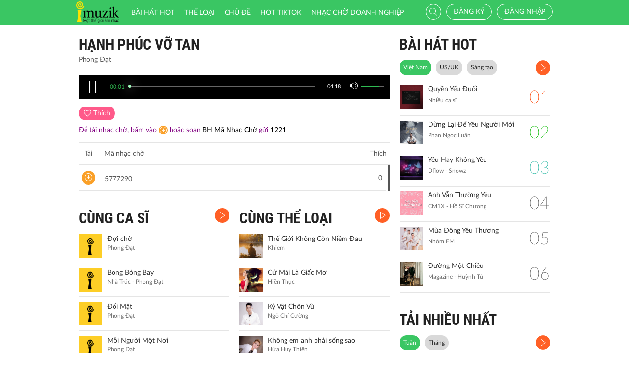

--- FILE ---
content_type: text/html; charset=UTF-8
request_url: https://imuzik.vn/bai-hat/2wq8n7xr-hanh-phuc-vo-tan
body_size: 11443
content:
<!DOCTYPE html>
<html lang="vi">
    <head>
        <meta charset="UTF-8">
        <meta http-equiv="X-UA-Compatible" content="IE=edge">
        <meta content='width=device-width, initial-scale=1.0, maximum-scale=1.0, user-scalable=0' name='viewport' />
        <meta content="462996843754261" property="fb:app_id">
        <meta name = "format-detection" content = "telephone=no">
        <meta name="csrf-param" content="_csrf">
    <meta name="csrf-token" content="WmQ1U1hLM1gtDQcyIClaFD0xZWU6CX80PgsYGi8bXA8/AlkdIBh5GQ==">
        <title>Hạnh Phúc Vỡ Tan</title>
        <meta name="og:image" content="http://imedia.imuzik.com.vn/media2/images/song/83/4d/d8/62baaaad338ae0465">
<meta name="og:description" content="Phong Đạt">
<meta name="og:url" content="http://imuzik.vn/bai-hat/2wq8n7xr-hanh-phuc-vo-tan">
<link href="/css/bootstrap.min.css" rel="stylesheet">
<link href="/css/initialize.css" rel="stylesheet">
<link href="/css/imuzik.css?v=1.6" rel="stylesheet">
<link href="/css/jquery.mmenu.css" rel="stylesheet">
<link href="/css/jquery.jscrollpane.css" rel="stylesheet">
<link href="/css/owl.carousel.min.css" rel="stylesheet">
<link href="/css/font-awesome.css" rel="stylesheet">
<link href="/css/jquery.datetimepicker.css" rel="stylesheet">
<link href="/css/jquery-confirm.min.css" rel="stylesheet">
<link href="/css/coder-update.css?v=1.11" rel="stylesheet">        <!-- Global site tag (gtag.js) - Google Analytics -->
        <script async src="https://www.googletagmanager.com/gtag/js?id=UA-149136265-1"></script>
        <script>
            window.dataLayer = window.dataLayer || [];
            function gtag() {
                dataLayer.push(arguments);
            }
            gtag('js', new Date());

            gtag('config', 'UA-149136265-1');
        </script>
		<!-- Google Tag Manager -->
		<script>(function(w,d,s,l,i){w[l]=w[l]||[];w[l].push({'gtm.start':
		new Date().getTime(),event:'gtm.js'});var f=d.getElementsByTagName(s)[0],
		j=d.createElement(s),dl=l!='dataLayer'?'&l='+l:'';j.async=true;j.src=
		'https://www.googletagmanager.com/gtm.js?id='+i+dl;f.parentNode.insertBefore(j,f);
		})(window,document,'script','dataLayer','GTM-5JW8D9G');</script>
		<!-- End Google Tag Manager -->
    </head>
    <body>
                <div id="fb-root"></div>
        <div class="header navbar-fixed-top-mobile">
    <div class="container">
        <div class="row">

                        <nav class="navbar navbar-default navbar-imuzik">
                <!-- Brand and toggle get grouped for better mobile display -->
                <div class="navbar-header">
                                        <button type="button" class="navbar-toggle collapsed">
                        <span class="sr-only">Toggle navigation</span>
                        <span class="icon-bar"></span>
                        <span class="icon-bar"></span>
                        <span class="icon-bar"></span>
                    </button>
                    <a class="navbar-brand" href="/"><img alt="Brand" src="/images/chplay.png" height="43"></a>

                                        <a class="app-download-link" href="https://goo.gl/69CGKp">
                        <img src="/images/arrow-down.svg" style="height: 11px;margin-bottom: 2px;"> APP
                    </a>
                    <span class="search-mobile btn-search">
                        <i class="fa icon-search2"></i>
                    </span>
                </div>

                <ul class="nav navbar-nav navbar-right">
                                            <li>
                            <p class="txt-hide"><br></p>
                            <a href="javascript:void(0);" class="btn-imuzik link-01" id="main-msisdn-user" onclick="$('#id02').modal('show');">Đăng ký</a>
                            <p class="txt-hide">hoặc</p>
                        </li>
                        <li id="li-user-logout">
                            <a href="javascript:void(0);" class="link-01 user-login">Đăng nhập</a>
                        </li>
                                                            <li >
                        <a href="/menu-ca-nhan" class="text">

                                                    </a>
                    </li>
                    <div style="display: none;">
                        <input type="file" id="user-avatar-upload-mobile" accept="image/*"/>
                    </div>
                </ul>

                <!-- Collect the nav links, forms, and other content for toggling -->
                <div class="collapse navbar-collapse">
                    <div class="scroll-menu">
                        <ul class="nav navbar-nav anchor-change-1">
                                                                                                                <li class=""><a href="/bang-xep-hang"><i class="fa icon-broad"></i> Bài hát HOT</a></li>

                            
                            <li class="sang-tao"><a href="/bang-xep-hang?active=sang-tao"><i class="fa fa-music"></i> Sáng tạo</a></li>

                            <li class=""><a href="/the-loai"><i class="fa icon-music"></i> Thể loại</a></li>
                            <li class=""><a href="/chu-de"><i class="fa fa-sun-o"></i> Chủ đề</a></li>

                                                            <li class=""><a href="/hot-tiktok"><i class="fa icon-broad"></i>HOT TIKTOK</a></li>
                                                                                    <!--                                <li class="--><!--"><a href="/tin-tuc"><i class="fa icon-global"></i> Tin tức</a></li>-->
                                                        <!--                                <li class="--><!--"><a href="/huong-dan-su-dung"><i class="fa icon-faq"></i> Hướng dẫn</a></li>-->
                                                                                    <li class=" fb-box" >
                                <a class=" btn-fb" target="_blank" href="https://www.facebook.com/nhaccho.imuzik/?fref=ts" title="Imuzik Fanpage">
                                    <img width="20" class="" src="/images/fb-icon2x.png"/>Facebook
                                </a>
                            </li>
                            <li class=""><a href="https://doanhnghiep.imuzik.vn/" target="_blank"><i class="fa icon-broad"></i>Nhạc chờ doanh nghiệp</a></li>
                        </ul>
                        

                    </div>
                    <div class="navbar-right-tablet">
                        <div class="wrap-content">
                            <form id="search-nav-form" autocomplete="off" class="navbar-form pull-left" action="/search/index" method="get">
                                <div class="input-group">
                                    <span class="input-group-addon">
                                        <button type="submit" class="btn btn-default"><i class="fa icon-search2"></i></button>
                                    </span>
                                    <input id="keyword" name="k" type="search" class="form-control" value="" maxlength="50" placeholder="Nhập tên bài hát hoặc mã nhạc chờ..">
                                </div>
                            </form>
                            <span class="fa icon-on-off-search" title="Tìm kiếm"></span>
                        </div>
                    </div>

                </div><!-- /.navbar-collapse -->

                <div class="close-menu"></div>

            </nav>
        </div>
    </div>
</div>        <!--Popup confirm policy-->
        <div class="wrap-content">
            <div class="container">  
                <div class="row">    
                                                                                <input type="hidden" id="confirmSMS" value="true"/>
<div class="col-lg-8 col-md-8  col-sm-12">
    <div class="mdl-detail-song">
        <div class="title">
            <span href="javascript:void(0);" class="txt"> Hạnh Phúc Vỡ Tan</span>
        </div>
        <div class="txt-singer">
            Phong Đạt        </div>

        <input type="hidden" id="audio_file_path" value="http://imedia.imuzik.com.vn/media2/songs/song/05/cb/b0/62baaaace1c59.mp3"/>
<div id="player-bar-player" style="display: none"></div>
<div class="player-bar" id="player-controller">  
    <div class="control-left">
        <a href="javascipt:void(0)" class="jp-play" title="play"><i class="fa icon-play2 selected"></i></a>
        <a href="javascipt:void(0)" class="jp-pause" title="pause"><i class="fa icon-pause2"></i></a> 
    </div>
    <div class="control-center">
        <div class="volume">
            <a href="javascipt:void(0)"><i class="fa icon-volume jp-mute" title="Tắt loa"></i></a>
            <a href="javascipt:void(0)"><i class="fa icon-volume-off jp-unmute" title="Mở loa"></i></a>
            <div class="jp-volume-bar">
                <div class="jp-volume-bar-value"></div>
            </div>
        </div>	        
        <div class="text-duration jp-duration"></div>
        <div class="text-elapsed jp-current-time"></div>
        <div class="slider-horizontal">
            <div class="buffer jp-seek-bar">
                <div class="progess jp-play-bar">
                    <div class="knob"></div>
                </div>
            </div>
        </div>
    </div>    
</div>

        <input type="hidden" id="isRegister" value="0"/>
        <input type="hidden" id="brandID" value=""/>

        <div id="info-song-full">
            <input type="hidden" id="song-fulltrack-id" value="2122651"/>
            <input type="hidden" id="song-fulltrack-path" value="http://imedia.imuzik.com.vn/media2/songs/song/05/cb/b0/62baaaace1c59.mp3"/>
            <input type="hidden" id="song-fulltrack-liked" value="0"/>
            <input type="hidden" id="song-fulltrack-name" value="Hạnh Phúc Vỡ Tan"/>
            <input type="hidden" id="tone_code_down" value="5777290"/>
            <input type="hidden" id="tone_name" value="Hanh Phuc Vo Tan"/>
            <input type="hidden" id="tone_code_singer" value="Phong Đạt"/>
            <input type="hidden" id="tone_price" value="5000"/>
            <input type="hidden" id="check_domain" value="DomainNull"/>
            <input type="hidden" id="time_show_popup" value="10"/>
            <div class="info-song">
                <span id="info-song-fulltrack">
                                            <span class="bg-color-03 btn-function user"><i class="fa fa-heart-o"></i> <span class="txt">Thích</span></span>
                                    </span>

                <div class="fb-like" data-href="http://imuzik.vn/bai-hat/2wq8n7xr-hanh-phuc-vo-tan" data-layout="button" data-action="like" data-size="small" data-show-faces="true" data-share="true"></div>
                <div style="padding-top: 10px;font-size: 14px;color: purple;">
                    Để tải nhạc chờ,  bấm vào <a style="padding: 2px 2px 0px 2px;line-height: 14px;margin: 0;vertical-align: middle;display: inline-block;" href="javascript:void(0);" class="bg-color-02 ">
                        <i class="fa icon-download"></i>
                    </a> hoặc <span style="display: inline-block;"> soạn <span style="color: black;">BH Mã Nhạc Chờ</span> gửi <span style="color: black;">1221</span></span>
                    <!--<span style="display: inline-block;">cước phí </span>-->
                </div>
            </div>



                <div class="table-music">
        <div class="row-music row-header">
            <div class="column-1"><span class="txt-2">Tải</span> <span class="txt">Mã nhạc chờ</span></div>
            <div class="column-2"><span class="txt"></span></div>
            <div class="column-3"><span class="txt"></span></div>
            <div class="column-4"><span class="txt">Thích</span></div>
        </div>
        <div class="scroll-pane">
            <div class="content-scroll">
                                    <div class="row-music" id="5777290">
                        <div class="column-1">
                            <a href="javascript:void(0);" class="bg-color-02 btn-function" onclick="downOneRbt('Hanh Phuc Vo Tan', '5777290', 'Phong Dat', '5000');">
                                <i class="fa icon-download"></i>
                            </a>
                            <a href="javascript:void(0);" class="huawei_tone_code" rbt_id="5777290" source_url="http://imedia.imuzik.com.vn/media2/ringbacktones/601/577/0/0000/0007/290.mp3">
                                <span class="txt">5777290</span><span class="fa icon-playing"></span>
                            </a>
                        </div>
                        <div class="column-2"><span class="txt"></span></div>
                        <div class="column-3"><span class="txt"></span></div>
                        <div class="column-4"><span class="txt">0</span></div>
                    </div>
                            </div>
        </div>
    </div>
            <div class="clearfix"></div>
        </div>
    </div>

    <div class="mdl-1 mdl-songs">
        <div class="row">
            <div class="col-lg-6 col-md-6 col-sm-12 col-xs-12">
                <div class="title" style="position: relative;"> 	
    <a href="/bai-hat-cung-ca-si/2wq8n7xr-hanh-phuc-vo-tan/1" class="txt"> CÙNG CA SĨ</a>
    <a href="/bai-hat-cung-ca-si/2wq8n7xr-hanh-phuc-vo-tan/1?listen=true" class="bg-color-01 listen-all listen-all2" style="top: 0px;">
        <i class="fa icon-play2"></i>
    </a>
    <!--<a class="pull-right view-all" href="/bai-hat-cung-ca-si//"><span class="txt-3">XEM THÊM </span> <i class="fa fa-angle-double-right"></i> </a>-->
</div> 
        <div class="media">
        <div class="media-left">
            <a href="/bai-hat/xwnzdl7c-doi-cho">
                <img class="media-object" src="http://imedia.imuzik.com.vn/media2/images/song/24/95/52/62c7f4f4c2c721509" onerror="this.src='/images/4x4.png';" width="48" alt="...">
            </a>
        </div>
        <div class="media-body">
            <a href="/bai-hat/xwnzdl7c-doi-cho" class="song-name ellipsis" title="Đợi chờ">
                Đợi chờ            </a>
            <p class="singer-name ellipsis" title="Phong Đạt">Phong Đạt</p>
        </div>
<!--        <div class="media-right">
            <div class="right-info">
                <span class="viewer"><i class="fa icon-headphone"></i></span>
            </div>
        </div>-->
        <div class="link-more-mobile">
            <i class="fa icon-more"></i>
            <i class="fa fa-close"></i>
        </div>

        <div class="overlay">
            <a href="/bai-hat/xwnzdl7c-doi-cho" class="bg-color-01" title="Play"><i class="fa icon-play2"></i></a>
            <a href="javascript:void(0);" class="bg-color-03 user" id="2122981" song_id="2122981">
                                    <i class="fa fa-heart-o" title="Thích"></i>
                    
            </a>
            <a name="fb_share" title="Chia sẻ" class="bg-color-05" href="https://facebook.com/sharer.php?u=imuzik.vn/bai-hat/xwnzdl7c-doi-cho"><i class="fa icon-share"></i></a>
        </div>              
    </div>
        <div class="media">
        <div class="media-left">
            <a href="/bai-hat/fvmjywdk-bong-bong-bay">
                <img class="media-object" src="http://imedia.imuzik.com.vn/media2/images/song/25/e2/22/62c7f2ea04d360985" onerror="this.src='/images/4x4.png';" width="48" alt="...">
            </a>
        </div>
        <div class="media-body">
            <a href="/bai-hat/fvmjywdk-bong-bong-bay" class="song-name ellipsis" title="Bong Bóng Bay">
                Bong Bóng Bay            </a>
            <p class="singer-name ellipsis" title="Nhã Trúc - Phong Đạt">Nhã Trúc - Phong Đạt</p>
        </div>
<!--        <div class="media-right">
            <div class="right-info">
                <span class="viewer"><i class="fa icon-headphone"></i></span>
            </div>
        </div>-->
        <div class="link-more-mobile">
            <i class="fa icon-more"></i>
            <i class="fa fa-close"></i>
        </div>

        <div class="overlay">
            <a href="/bai-hat/fvmjywdk-bong-bong-bay" class="bg-color-01" title="Play"><i class="fa icon-play2"></i></a>
            <a href="javascript:void(0);" class="bg-color-03 user" id="2122979" song_id="2122979">
                                    <i class="fa fa-heart-o" title="Thích"></i>
                    
            </a>
            <a name="fb_share" title="Chia sẻ" class="bg-color-05" href="https://facebook.com/sharer.php?u=imuzik.vn/bai-hat/fvmjywdk-bong-bong-bay"><i class="fa icon-share"></i></a>
        </div>              
    </div>
        <div class="media">
        <div class="media-left">
            <a href="/bai-hat/tdmvnprz-doi-mat">
                <img class="media-object" src="http://imedia.imuzik.com.vn/media2/images/song/d2/be/ed/62baa8aed8bf49974" onerror="this.src='/images/4x4.png';" width="48" alt="...">
            </a>
        </div>
        <div class="media-body">
            <a href="/bai-hat/tdmvnprz-doi-mat" class="song-name ellipsis" title="Đối Mặt">
                Đối Mặt            </a>
            <p class="singer-name ellipsis" title="Phong Đạt">Phong Đạt</p>
        </div>
<!--        <div class="media-right">
            <div class="right-info">
                <span class="viewer"><i class="fa icon-headphone"></i></span>
            </div>
        </div>-->
        <div class="link-more-mobile">
            <i class="fa icon-more"></i>
            <i class="fa fa-close"></i>
        </div>

        <div class="overlay">
            <a href="/bai-hat/tdmvnprz-doi-mat" class="bg-color-01" title="Play"><i class="fa icon-play2"></i></a>
            <a href="javascript:void(0);" class="bg-color-03 user" id="2122649" song_id="2122649">
                                    <i class="fa fa-heart-o" title="Thích"></i>
                    
            </a>
            <a name="fb_share" title="Chia sẻ" class="bg-color-05" href="https://facebook.com/sharer.php?u=imuzik.vn/bai-hat/tdmvnprz-doi-mat"><i class="fa icon-share"></i></a>
        </div>              
    </div>
        <div class="media">
        <div class="media-left">
            <a href="/bai-hat/h3q6ymft-moi-nguoi-mot-noi">
                <img class="media-object" src="http://imedia.imuzik.com.vn/media2/images/song/90/c6/69/62baa74c215ed9653" onerror="this.src='/images/4x4.png';" width="48" alt="...">
            </a>
        </div>
        <div class="media-body">
            <a href="/bai-hat/h3q6ymft-moi-nguoi-mot-noi" class="song-name ellipsis" title="Mỗi Người Một Nơi">
                Mỗi Người Một Nơi            </a>
            <p class="singer-name ellipsis" title="Phong Đạt">Phong Đạt</p>
        </div>
<!--        <div class="media-right">
            <div class="right-info">
                <span class="viewer"><i class="fa icon-headphone"></i></span>
            </div>
        </div>-->
        <div class="link-more-mobile">
            <i class="fa icon-more"></i>
            <i class="fa fa-close"></i>
        </div>

        <div class="overlay">
            <a href="/bai-hat/h3q6ymft-moi-nguoi-mot-noi" class="bg-color-01" title="Play"><i class="fa icon-play2"></i></a>
            <a href="javascript:void(0);" class="bg-color-03 user" id="2122647" song_id="2122647">
                                    <i class="fa fa-heart-o" title="Thích"></i>
                    
            </a>
            <a name="fb_share" title="Chia sẻ" class="bg-color-05" href="https://facebook.com/sharer.php?u=imuzik.vn/bai-hat/h3q6ymft-moi-nguoi-mot-noi"><i class="fa icon-share"></i></a>
        </div>              
    </div>
        <div class="media">
        <div class="media-left">
            <a href="/bai-hat/dj9nhvdm-tinh-dau-tien">
                <img class="media-object" src="http://imedia.imuzik.com.vn/media2/images/song/d7/ee/ed/6278d6943dc1a6391" onerror="this.src='/images/4x4.png';" width="48" alt="...">
            </a>
        </div>
        <div class="media-body">
            <a href="/bai-hat/dj9nhvdm-tinh-dau-tien" class="song-name ellipsis" title="Tình Đầu Tiên">
                Tình Đầu Tiên            </a>
            <p class="singer-name ellipsis" title="Sơn Ca - Phong Đạt">Sơn Ca - Phong Đạt</p>
        </div>
<!--        <div class="media-right">
            <div class="right-info">
                <span class="viewer"><i class="fa icon-headphone"></i></span>
            </div>
        </div>-->
        <div class="link-more-mobile">
            <i class="fa icon-more"></i>
            <i class="fa fa-close"></i>
        </div>

        <div class="overlay">
            <a href="/bai-hat/dj9nhvdm-tinh-dau-tien" class="bg-color-01" title="Play"><i class="fa icon-play2"></i></a>
            <a href="javascript:void(0);" class="bg-color-03 user" id="2121083" song_id="2121083">
                                    <i class="fa fa-heart-o" title="Thích"></i>
                    
            </a>
            <a name="fb_share" title="Chia sẻ" class="bg-color-05" href="https://facebook.com/sharer.php?u=imuzik.vn/bai-hat/dj9nhvdm-tinh-dau-tien"><i class="fa icon-share"></i></a>
        </div>              
    </div>
            </div>
            <div class="col-lg-6 col-md-6 col-sm-12 col-xs-12">
                <div class="title" style="position: relative;"> 	
    <a href="/bai-hat-cung-the-loai/2122651" class="txt"> CÙNG THỂ LOẠI</a>
    <a href="/bai-hat-cung-the-loai/2122651?listen=true" class="bg-color-01 listen-all listen-all2" style="top: 0px;">
        <i class="fa icon-play2"></i>
    </a>
    <!--<a class="pull-right view-all" href="/bai-hat-cung-the-loai/"><span class="txt-3">XEM THÊM </span> <i class="fa fa-angle-double-right"></i> </a>-->
</div> 
        <div class="media">
        <div class="media-left">
            <a href="/bai-hat/the-gioi-khong-con-niem-dau">
                <img class="media-object" src="http://imedia.imuzik.com.vn/media2/images/song/07/f6/60/6635a536616ce.jpg" onerror="this.src='/images/4x4.png';" width="48" alt="...">
            </a>
        </div>
        <div class="media-body">
            <a href="/bai-hat/the-gioi-khong-con-niem-dau" class="song-name ellipsis" title="Thế Giới Không Còn Niềm Đau">
                Thế Giới Không Còn Niềm Đau            </a>
            <p class="singer-name ellipsis" title="Khiem">Khiem</p>
        </div>
<!--        <div class="media-right">
            <div class="right-info">
                <span class="viewer"><i class="fa icon-headphone"></i></span>
            </div>
        </div>-->
        <div class="link-more-mobile">
            <i class="fa icon-more"></i>
            <i class="fa fa-close"></i>
        </div>

        <div class="overlay">
            <a href="/bai-hat/the-gioi-khong-con-niem-dau" class="bg-color-01" title="Play"><i class="fa icon-play2"></i></a>
            <a href="javascript:void(0);" class="bg-color-03 user" id="2144774" song_id="2144774">
                                    <i class="fa fa-heart-o" title="Thích"></i>
                    
            </a>
            <a name="fb_share" title="Chia sẻ" class="bg-color-05" href="https://facebook.com/sharer.php?u=imuzik.vn/bai-hat/the-gioi-khong-con-niem-dau"><i class="fa icon-share"></i></a>
        </div>              
    </div>
        <div class="media">
        <div class="media-left">
            <a href="/bai-hat/cu-mai-la-giac-mo">
                <img class="media-object" src="http://imedia.imuzik.com.vn/media2/images/song/fe/e0/0f/60ff823793101.jpg" onerror="this.src='/images/4x4.png';" width="48" alt="...">
            </a>
        </div>
        <div class="media-body">
            <a href="/bai-hat/cu-mai-la-giac-mo" class="song-name ellipsis" title="Cứ Mãi Là Giấc Mơ">
                Cứ Mãi Là Giấc Mơ            </a>
            <p class="singer-name ellipsis" title="Hiền Thục">Hiền Thục</p>
        </div>
<!--        <div class="media-right">
            <div class="right-info">
                <span class="viewer"><i class="fa icon-headphone"></i></span>
            </div>
        </div>-->
        <div class="link-more-mobile">
            <i class="fa icon-more"></i>
            <i class="fa fa-close"></i>
        </div>

        <div class="overlay">
            <a href="/bai-hat/cu-mai-la-giac-mo" class="bg-color-01" title="Play"><i class="fa icon-play2"></i></a>
            <a href="javascript:void(0);" class="bg-color-03 user" id="2107413" song_id="2107413">
                                    <i class="fa fa-heart-o" title="Thích"></i>
                    
            </a>
            <a name="fb_share" title="Chia sẻ" class="bg-color-05" href="https://facebook.com/sharer.php?u=imuzik.vn/bai-hat/cu-mai-la-giac-mo"><i class="fa icon-share"></i></a>
        </div>              
    </div>
        <div class="media">
        <div class="media-left">
            <a href="/bai-hat/ky-vat-chon-vui">
                <img class="media-object" src="http://imedia.imuzik.com.vn/media2/images/song/73/8a/a7/5d71d4bfc88e8.jpg" onerror="this.src='/images/4x4.png';" width="48" alt="...">
            </a>
        </div>
        <div class="media-body">
            <a href="/bai-hat/ky-vat-chon-vui" class="song-name ellipsis" title="Kỷ Vật Chôn Vùi">
                Kỷ Vật Chôn Vùi            </a>
            <p class="singer-name ellipsis" title="Ngô Chí Cường">Ngô Chí Cường</p>
        </div>
<!--        <div class="media-right">
            <div class="right-info">
                <span class="viewer"><i class="fa icon-headphone"></i></span>
            </div>
        </div>-->
        <div class="link-more-mobile">
            <i class="fa icon-more"></i>
            <i class="fa fa-close"></i>
        </div>

        <div class="overlay">
            <a href="/bai-hat/ky-vat-chon-vui" class="bg-color-01" title="Play"><i class="fa icon-play2"></i></a>
            <a href="javascript:void(0);" class="bg-color-03 user" id="2080752" song_id="2080752">
                                    <i class="fa fa-heart-o" title="Thích"></i>
                    
            </a>
            <a name="fb_share" title="Chia sẻ" class="bg-color-05" href="https://facebook.com/sharer.php?u=imuzik.vn/bai-hat/ky-vat-chon-vui"><i class="fa icon-share"></i></a>
        </div>              
    </div>
        <div class="media">
        <div class="media-left">
            <a href="/bai-hat/khong-em-anh-phai-song-sao">
                <img class="media-object" src="http://imedia.imuzik.com.vn/media2/images/song/4d/43/34/5e797ef260ff7.jpg" onerror="this.src='/images/4x4.png';" width="48" alt="...">
            </a>
        </div>
        <div class="media-body">
            <a href="/bai-hat/khong-em-anh-phai-song-sao" class="song-name ellipsis" title="Không em anh phải sống sao">
                Không em anh phải sống sao            </a>
            <p class="singer-name ellipsis" title="Hứa Huy Thiên">Hứa Huy Thiên</p>
        </div>
<!--        <div class="media-right">
            <div class="right-info">
                <span class="viewer"><i class="fa icon-headphone"></i></span>
            </div>
        </div>-->
        <div class="link-more-mobile">
            <i class="fa icon-more"></i>
            <i class="fa fa-close"></i>
        </div>

        <div class="overlay">
            <a href="/bai-hat/khong-em-anh-phai-song-sao" class="bg-color-01" title="Play"><i class="fa icon-play2"></i></a>
            <a href="javascript:void(0);" class="bg-color-03 user" id="2091752" song_id="2091752">
                                    <i class="fa fa-heart-o" title="Thích"></i>
                    
            </a>
            <a name="fb_share" title="Chia sẻ" class="bg-color-05" href="https://facebook.com/sharer.php?u=imuzik.vn/bai-hat/khong-em-anh-phai-song-sao"><i class="fa icon-share"></i></a>
        </div>              
    </div>
        <div class="media">
        <div class="media-left">
            <a href="/bai-hat/ngu-di-de-thay-nhau-con-hon-nhien">
                <img class="media-object" src="http://imedia.imuzik.com.vn/media2/images/song/c8/c2/2c/5fdfffbe488ac.jpg" onerror="this.src='/images/4x4.png';" width="48" alt="...">
            </a>
        </div>
        <div class="media-body">
            <a href="/bai-hat/ngu-di-de-thay-nhau-con-hon-nhien" class="song-name ellipsis" title="Ngủ Đi Để Thấy Nhau Còn Hồn Nhiên">
                Ngủ Đi Để Thấy Nhau Còn Hồn Nhiên            </a>
            <p class="singer-name ellipsis" title="Hoàng Dũng">Hoàng Dũng</p>
        </div>
<!--        <div class="media-right">
            <div class="right-info">
                <span class="viewer"><i class="fa icon-headphone"></i></span>
            </div>
        </div>-->
        <div class="link-more-mobile">
            <i class="fa icon-more"></i>
            <i class="fa fa-close"></i>
        </div>

        <div class="overlay">
            <a href="/bai-hat/ngu-di-de-thay-nhau-con-hon-nhien" class="bg-color-01" title="Play"><i class="fa icon-play2"></i></a>
            <a href="javascript:void(0);" class="bg-color-03 user" id="2101447" song_id="2101447">
                                    <i class="fa fa-heart-o" title="Thích"></i>
                    
            </a>
            <a name="fb_share" title="Chia sẻ" class="bg-color-05" href="https://facebook.com/sharer.php?u=imuzik.vn/bai-hat/ngu-di-de-thay-nhau-con-hon-nhien"><i class="fa icon-share"></i></a>
        </div>              
    </div>

            </div>
        </div>
    </div>
        <div class="mdl-1 mdl-songs">
        <div class="title"> 	
            <a href="/bai-hat-co-the-ban-thich" class="txt"> CÓ THỂ BẠN THÍCH</a>
            <a href="/bai-hat-co-the-ban-thich?listen=true" class="bg-color-01 listen-all listen-all2">
                <i class="fa icon-play2"></i>
            </a>
                            <!--<a class="pull-right view-all" href="/bai-hat-co-the-ban-thich"><span class="txt-3">XEM THÊM </span> <i class="fa fa-angle-double-right"></i> </a>-->
                    </div>  
        <div class="row">
            <div class="col-lg-6 col-md-6 col-sm-6 col-xs-12">
                                                
                                                <div class="media">
        <div class="media-left">
            <a href="/bai-hat/bqyjm3vz-bong-dung-muon-khoc">
                <img class="media-object" src="http://imedia.imuzik.com.vn/media2/images/song/45/57/74/5f50be4da71bc.jpg" onerror="this.src='/images/4x4.png';" width="48" alt="...">
            </a>
        </div>
        <div class="media-body">
            <a href="/bai-hat/bqyjm3vz-bong-dung-muon-khoc" class="song-name ellipsis" title="Bỗng Dưng Muốn Khóc">
                Bỗng Dưng Muốn Khóc            </a>
            <p class="singer-name ellipsis" title="Hà Nhi">Hà Nhi</p>
        </div>
<!--        <div class="media-right">
            <div class="right-info">
                <span class="viewer"><i class="fa icon-headphone"></i></span>
            </div>
        </div>-->
        <div class="link-more-mobile">
            <i class="fa icon-more"></i>
            <i class="fa fa-close"></i>
        </div>

        <div class="overlay">
            <a href="/bai-hat/bqyjm3vz-bong-dung-muon-khoc" class="bg-color-01" title="Play"><i class="fa icon-play2"></i></a>
            <a href="javascript:void(0);" class="bg-color-03 user" id="2097453" song_id="2097453">
                                    <i class="fa fa-heart-o" title="Thích"></i>
                    
            </a>
            <a name="fb_share" title="Chia sẻ" class="bg-color-05" href="https://facebook.com/sharer.php?u=imuzik.vn/bai-hat/bqyjm3vz-bong-dung-muon-khoc"><i class="fa icon-share"></i></a>
        </div>              
    </div>
                
                                                    
                                                <div class="media">
        <div class="media-left">
            <a href="/bai-hat/da-cho-em-biet-yeu-lan-nua-U902ID2H-U902ID2H">
                <img class="media-object" src="http://imedia.imuzik.com.vn/media1/images/singer/74/e1/17/ec93a7dddd51370ab3db251ef5aa6666f4b7871e.jpg" onerror="this.src='/images/4x4.png';" width="48" alt="...">
            </a>
        </div>
        <div class="media-body">
            <a href="/bai-hat/da-cho-em-biet-yeu-lan-nua-U902ID2H-U902ID2H" class="song-name ellipsis" title="Đã Cho Em Biết Yêu Lần Nữa">
                Đã Cho Em Biết Yêu Lần Nữa            </a>
            <p class="singer-name ellipsis" title="Thu Thủy">Thu Thủy</p>
        </div>
<!--        <div class="media-right">
            <div class="right-info">
                <span class="viewer"><i class="fa icon-headphone"></i></span>
            </div>
        </div>-->
        <div class="link-more-mobile">
            <i class="fa icon-more"></i>
            <i class="fa fa-close"></i>
        </div>

        <div class="overlay">
            <a href="/bai-hat/da-cho-em-biet-yeu-lan-nua-U902ID2H-U902ID2H" class="bg-color-01" title="Play"><i class="fa icon-play2"></i></a>
            <a href="javascript:void(0);" class="bg-color-03 user" id="148238" song_id="148238">
                                    <i class="fa fa-heart-o" title="Thích"></i>
                    
            </a>
            <a name="fb_share" title="Chia sẻ" class="bg-color-05" href="https://facebook.com/sharer.php?u=imuzik.vn/bai-hat/da-cho-em-biet-yeu-lan-nua-U902ID2H-U902ID2H"><i class="fa icon-share"></i></a>
        </div>              
    </div>
                
                                                    
                                                <div class="media">
        <div class="media-left">
            <a href="/bai-hat/thu-tinh-cuoi-mua-thu-XDYTBGNC-425786">
                <img class="media-object" src="http://imedia.imuzik.com.vn/media1/images/singer/7d/76/67/anh-tho-2214.jpg" onerror="this.src='/images/4x4.png';" width="48" alt="...">
            </a>
        </div>
        <div class="media-body">
            <a href="/bai-hat/thu-tinh-cuoi-mua-thu-XDYTBGNC-425786" class="song-name ellipsis" title="Thư Tình Cuối Mùa Thu">
                Thư Tình Cuối Mùa Thu            </a>
            <p class="singer-name ellipsis" title="Anh Thơ">Anh Thơ</p>
        </div>
<!--        <div class="media-right">
            <div class="right-info">
                <span class="viewer"><i class="fa icon-headphone"></i></span>
            </div>
        </div>-->
        <div class="link-more-mobile">
            <i class="fa icon-more"></i>
            <i class="fa fa-close"></i>
        </div>

        <div class="overlay">
            <a href="/bai-hat/thu-tinh-cuoi-mua-thu-XDYTBGNC-425786" class="bg-color-01" title="Play"><i class="fa icon-play2"></i></a>
            <a href="javascript:void(0);" class="bg-color-03 user" id="425786" song_id="425786">
                                    <i class="fa fa-heart-o" title="Thích"></i>
                    
            </a>
            <a name="fb_share" title="Chia sẻ" class="bg-color-05" href="https://facebook.com/sharer.php?u=imuzik.vn/bai-hat/thu-tinh-cuoi-mua-thu-XDYTBGNC-425786"><i class="fa icon-share"></i></a>
        </div>              
    </div>
                
                                                    
                    </div><div class="col-lg-6 col-md-6 col-sm-6 col-xs-12">                            <div class="media">
        <div class="media-left">
            <a href="/bai-hat/gio-chuyen-mua-thuong-R23C2O9T">
                <img class="media-object" src="http://imedia.imuzik.com.vn/media1/images/singer/bf/09/9b/phuong-dung-2624.jpg" onerror="this.src='/images/4x4.png';" width="48" alt="...">
            </a>
        </div>
        <div class="media-body">
            <a href="/bai-hat/gio-chuyen-mua-thuong-R23C2O9T" class="song-name ellipsis" title="Gió Chuyển Mùa Thương">
                Gió Chuyển Mùa Thương            </a>
            <p class="singer-name ellipsis" title="Phương Dung">Phương Dung</p>
        </div>
<!--        <div class="media-right">
            <div class="right-info">
                <span class="viewer"><i class="fa icon-headphone"></i></span>
            </div>
        </div>-->
        <div class="link-more-mobile">
            <i class="fa icon-more"></i>
            <i class="fa fa-close"></i>
        </div>

        <div class="overlay">
            <a href="/bai-hat/gio-chuyen-mua-thuong-R23C2O9T" class="bg-color-01" title="Play"><i class="fa icon-play2"></i></a>
            <a href="javascript:void(0);" class="bg-color-03 user" id="303378" song_id="303378">
                                    <i class="fa fa-heart-o" title="Thích"></i>
                    
            </a>
            <a name="fb_share" title="Chia sẻ" class="bg-color-05" href="https://facebook.com/sharer.php?u=imuzik.vn/bai-hat/gio-chuyen-mua-thuong-R23C2O9T"><i class="fa icon-share"></i></a>
        </div>              
    </div>
                
                                                    
                                                <div class="media">
        <div class="media-left">
            <a href="/bai-hat/tai-sinh-QSKVMDE7-QSKVMDE7">
                <img class="media-object" src="http://imedia.imuzik.com.vn/media1/images/singer/3e/b6/63/51c25b0ef0bee.jpg" onerror="this.src='/images/4x4.png';" width="48" alt="...">
            </a>
        </div>
        <div class="media-body">
            <a href="/bai-hat/tai-sinh-QSKVMDE7-QSKVMDE7" class="song-name ellipsis" title="Tái Sinh">
                Tái Sinh            </a>
            <p class="singer-name ellipsis" title="Unlimited">Unlimited</p>
        </div>
<!--        <div class="media-right">
            <div class="right-info">
                <span class="viewer"><i class="fa icon-headphone"></i></span>
            </div>
        </div>-->
        <div class="link-more-mobile">
            <i class="fa icon-more"></i>
            <i class="fa fa-close"></i>
        </div>

        <div class="overlay">
            <a href="/bai-hat/tai-sinh-QSKVMDE7-QSKVMDE7" class="bg-color-01" title="Play"><i class="fa icon-play2"></i></a>
            <a href="javascript:void(0);" class="bg-color-03 user" id="489664" song_id="489664">
                                    <i class="fa fa-heart-o" title="Thích"></i>
                    
            </a>
            <a name="fb_share" title="Chia sẻ" class="bg-color-05" href="https://facebook.com/sharer.php?u=imuzik.vn/bai-hat/tai-sinh-QSKVMDE7-QSKVMDE7"><i class="fa icon-share"></i></a>
        </div>              
    </div>
                
                                                    
                                                <div class="media">
        <div class="media-left">
            <a href="/bai-hat/fm6qcqk4-hai-mua-noel">
                <img class="media-object" src="http://imedia.imuzik.com.vn/media2/images/song/09/7c/c0/5e2187729f589.jpg" onerror="this.src='/images/4x4.png';" width="48" alt="...">
            </a>
        </div>
        <div class="media-body">
            <a href="/bai-hat/fm6qcqk4-hai-mua-noel" class="song-name ellipsis" title="Hai Mùa Noel">
                Hai Mùa Noel            </a>
            <p class="singer-name ellipsis" title="Giang Hồng Ngọc">Giang Hồng Ngọc</p>
        </div>
<!--        <div class="media-right">
            <div class="right-info">
                <span class="viewer"><i class="fa icon-headphone"></i></span>
            </div>
        </div>-->
        <div class="link-more-mobile">
            <i class="fa icon-more"></i>
            <i class="fa fa-close"></i>
        </div>

        <div class="overlay">
            <a href="/bai-hat/fm6qcqk4-hai-mua-noel" class="bg-color-01" title="Play"><i class="fa icon-play2"></i></a>
            <a href="javascript:void(0);" class="bg-color-03 user" id="2087866" song_id="2087866">
                                    <i class="fa fa-heart-o" title="Thích"></i>
                    
            </a>
            <a name="fb_share" title="Chia sẻ" class="bg-color-05" href="https://facebook.com/sharer.php?u=imuzik.vn/bai-hat/fm6qcqk4-hai-mua-noel"><i class="fa icon-share"></i></a>
        </div>              
    </div>
                
                                                </div>
        </div>

    </div>
</div>
    <div class="col-lg-4 col-md-4 col-sm-12 hide-tablet">
        <div class="mdl-1 mdl-billboard">
    <div class="title ellipsis">
        <a href="/bang-xep-hang" class="txt"> BÀI HÁT HOT</a>
    </div>
    <!-- Nav tabs -->
        <ul class="nav nav-pills" role="tablist">
                    <li class=active><a href="#viet-nam" role="tab" data-toggle="tab">Việt Nam</a></li>
                            <li class=""><a href="#us-uk" role="tab"
                                                                     data-toggle="tab">US/UK</a></li>
                                                    <li class=""><a href="#sang-tao"
                                                                                                    role="tab"
                                                                                                    data-toggle="tab">Sáng
                        tạo</a></li>
            

        
    </ul>
    <!-- Tab panes -->
    <div class="tab-content">
                                                <div role="tabpanel" class="tab-pane active" id="viet-nam">
                    <a href="/bang-xep-hang/viet-nam"
                       class="bg-color-01 listen-all listen-all2">
                        <i class="fa icon-play2"></i>
                    </a>
                    <div>
                            <div class="media">
        <div class="media-left">
            <a href="/bai-hat/quyen-yeu-duoi">
                <img class="media-object" src="http://imedia.imuzik.com.vn/media2/images/song/41/dc/c4/6913e9f9074eb.jpg" width="48" alt="..." onerror="this.onerror=null;this.src='/images/4x4.png';">
            </a>
        </div>
        <div class="media-body">
            <a href="/bai-hat/quyen-yeu-duoi" class="song-name ellipsis" title="Quyền Yếu Đuối">Quyền Yếu Đuối</a>
            <p class="singer-name ellipsis" title="Nhiều ca sĩ">Nhiều ca sĩ</p>
        </div>
        <div class="media-right text-danger">01</div>
    </div>
    <div class="media">
        <div class="media-left">
            <a href="/bai-hat/dung-lai-de-yeu-nguoi-moi">
                <img class="media-object" src="http://imedia.imuzik.com.vn/media2/images/song/14/f8/81/69170f79d4eaf.jpg" width="48" alt="..." onerror="this.onerror=null;this.src='/images/4x4.png';">
            </a>
        </div>
        <div class="media-body">
            <a href="/bai-hat/dung-lai-de-yeu-nguoi-moi" class="song-name ellipsis" title="Dừng Lại Để Yêu Người Mới">Dừng Lại Để Yêu Người Mới</a>
            <p class="singer-name ellipsis" title="Phan Ngọc Luân">Phan Ngọc Luân</p>
        </div>
        <div class="media-right text-success">02</div>
    </div>
    <div class="media">
        <div class="media-left">
            <a href="/bai-hat/jgwtyg9b-yeu-hay-khong-yeu">
                <img class="media-object" src="http://imedia.imuzik.com.vn/media2/images/song/e8/16/6e/6917135e47296.jpg" width="48" alt="..." onerror="this.onerror=null;this.src='/images/4x4.png';">
            </a>
        </div>
        <div class="media-body">
            <a href="/bai-hat/jgwtyg9b-yeu-hay-khong-yeu" class="song-name ellipsis" title="Yêu Hay Không Yêu">Yêu Hay Không Yêu</a>
            <p class="singer-name ellipsis" title="Dflow - Snowz">Dflow - Snowz</p>
        </div>
        <div class="media-right text-primary">03</div>
    </div>
    <div class="media">
        <div class="media-left">
            <a href="/bai-hat/anh-van-thuong-yeu">
                <img class="media-object" src="http://imedia.imuzik.com.vn/media2/images/song/50/52/25/692077a3971ee.jpg" width="48" alt="..." onerror="this.onerror=null;this.src='/images/4x4.png';">
            </a>
        </div>
        <div class="media-body">
            <a href="/bai-hat/anh-van-thuong-yeu" class="song-name ellipsis" title="Anh Vẫn Thường Yêu">Anh Vẫn Thường Yêu</a>
            <p class="singer-name ellipsis" title="CM1X - Hồ Sĩ Chương">CM1X - Hồ Sĩ Chương</p>
        </div>
        <div class="media-right">04</div>
    </div>
    <div class="media">
        <div class="media-left">
            <a href="/bai-hat/lnytfcgh-mua-dong-yeu-thuong">
                <img class="media-object" src="http://imedia.imuzik.com.vn/media2/images/song/2d/e6/62/69086ea913536.jpg" width="48" alt="..." onerror="this.onerror=null;this.src='/images/4x4.png';">
            </a>
        </div>
        <div class="media-body">
            <a href="/bai-hat/lnytfcgh-mua-dong-yeu-thuong" class="song-name ellipsis" title="Mùa Đông Yêu Thương">Mùa Đông Yêu Thương</a>
            <p class="singer-name ellipsis" title="Nhóm FM">Nhóm FM</p>
        </div>
        <div class="media-right">05</div>
    </div>
    <div class="media">
        <div class="media-left">
            <a href="/bai-hat/w7tmncn3-duong-mot-chieu">
                <img class="media-object" src="http://imedia.imuzik.com.vn/media2/images/song/19/ff/f1/619334032b6b9.jpg" width="48" alt="..." onerror="this.onerror=null;this.src='/images/4x4.png';">
            </a>
        </div>
        <div class="media-body">
            <a href="/bai-hat/w7tmncn3-duong-mot-chieu" class="song-name ellipsis" title="Đường Một Chiều">Đường Một Chiều</a>
            <p class="singer-name ellipsis" title="Magazine - Huỳnh Tú">Magazine - Huỳnh Tú</p>
        </div>
        <div class="media-right">06</div>
    </div>
                    </div>
                </div>
                                                                            <div role="tabpanel" class="tab-pane " id="us-uk">
                    <a href="/bang-xep-hang/us-uk"
                       class="bg-color-01 listen-all listen-all2">
                        <i class="fa icon-play2"></i>
                    </a>
                    <div>
                            <div class="media">
        <div class="media-left">
            <a href="/bai-hat/how-you-like-that">
                <img class="media-object" src="http://imedia.imuzik.com.vn/media2/images/song/88/8e/e8/6128b5a0199c5.jpg" width="48" alt="..." onerror="this.onerror=null;this.src='/images/4x4.png';">
            </a>
        </div>
        <div class="media-body">
            <a href="/bai-hat/how-you-like-that" class="song-name ellipsis" title="How You Like That">How You Like That</a>
            <p class="singer-name ellipsis" title="BlackPink">BlackPink</p>
        </div>
        <div class="media-right text-danger">01</div>
    </div>
    <div class="media">
        <div class="media-left">
            <a href="/bai-hat/se-orita">
                <img class="media-object" src="http://imedia.imuzik.com.vn/media2/images/song/85/f7/78/5e69b2f0398af.jpg" width="48" alt="..." onerror="this.onerror=null;this.src='/images/4x4.png';">
            </a>
        </div>
        <div class="media-body">
            <a href="/bai-hat/se-orita" class="song-name ellipsis" title="Señorita">Señorita</a>
            <p class="singer-name ellipsis" title="Shawn Mendes - Camila Cabello">Shawn Mendes - Camila Cabello</p>
        </div>
        <div class="media-right text-success">02</div>
    </div>
    <div class="media">
        <div class="media-left">
            <a href="/bai-hat/angel-baby">
                <img class="media-object" src="http://imedia.imuzik.com.vn/media2/images/song/fa/cf/ff/6178d0038b214.jpg" width="48" alt="..." onerror="this.onerror=null;this.src='/images/4x4.png';">
            </a>
        </div>
        <div class="media-body">
            <a href="/bai-hat/angel-baby" class="song-name ellipsis" title="Angel Baby">Angel Baby</a>
            <p class="singer-name ellipsis" title="Troye Sivan">Troye Sivan</p>
        </div>
        <div class="media-right text-primary">03</div>
    </div>
    <div class="media">
        <div class="media-left">
            <a href="/bai-hat/everybody-wants-you">
                <img class="media-object" src="http://imedia.imuzik.com.vn/media2/images/song/dd/e9/9d/5f6c0b6c975b8.jpg" width="48" alt="..." onerror="this.onerror=null;this.src='/images/4x4.png';">
            </a>
        </div>
        <div class="media-body">
            <a href="/bai-hat/everybody-wants-you" class="song-name ellipsis" title="Everybody Wants You">Everybody Wants You</a>
            <p class="singer-name ellipsis" title="Johnny Orlando">Johnny Orlando</p>
        </div>
        <div class="media-right">04</div>
    </div>
    <div class="media">
        <div class="media-left">
            <a href="/bai-hat/zyxcpddc-sour-candy">
                <img class="media-object" src="http://imedia.imuzik.com.vn/media2/images/song/4b/71/14/5edb126b71210.jpg" width="48" alt="..." onerror="this.onerror=null;this.src='/images/4x4.png';">
            </a>
        </div>
        <div class="media-body">
            <a href="/bai-hat/zyxcpddc-sour-candy" class="song-name ellipsis" title="Sour Candy">Sour Candy</a>
            <p class="singer-name ellipsis" title="Lady Gaga - BlackPink">Lady Gaga - BlackPink</p>
        </div>
        <div class="media-right">05</div>
    </div>
    <div class="media">
        <div class="media-left">
            <a href="/bai-hat/fjjpgyzh-rain-on-me">
                <img class="media-object" src="http://imedia.imuzik.com.vn/media2/images/song/4a/43/34/5edf3f875840f.jpg" width="48" alt="..." onerror="this.onerror=null;this.src='/images/4x4.png';">
            </a>
        </div>
        <div class="media-body">
            <a href="/bai-hat/fjjpgyzh-rain-on-me" class="song-name ellipsis" title="Rain On Me">Rain On Me</a>
            <p class="singer-name ellipsis" title="Lady Gaga - Ariana Grande">Lady Gaga - Ariana Grande</p>
        </div>
        <div class="media-right">06</div>
    </div>
                    </div>
                </div>
                                                                                                            <div role="tabpanel" class="tab-pane " id="sang-tao">
                    <a href="/bang-xep-hang/sang-tao"
                       class="bg-color-01 listen-all listen-all2">
                        <i class="fa icon-play2"></i>
                    </a>
                    <div>
                            <div class="media">
        <div class="media-left">
            <a href="/nhac-cho/5927190?rbt_only=1">
                <img class="media-object" src="/images/4x4.png" width="48" alt="..." onerror="this.onerror=null;this.src='/images/4x4.png';">
            </a>
        </div>
        <div class="media-body">
            <a href="/nhac-cho/5927190?rbt_only=1" class="song-name ellipsis " title="Xuan Nay Van E Remix">Xuan Nay Van E Remix</a>
            <p class="singer-name ellipsis" title="Tung">Tung</p>
        </div>
        <div class="media-right text-danger">01</div>
    </div>
    <div class="media">
        <div class="media-left">
            <a href="/nhac-cho/5927184?rbt_only=1">
                <img class="media-object" src="/images/4x4.png" width="48" alt="..." onerror="this.onerror=null;this.src='/images/4x4.png';">
            </a>
        </div>
        <div class="media-body">
            <a href="/nhac-cho/5927184?rbt_only=1" class="song-name ellipsis " title="Mong Nam Moi Se Co Bo">Mong Nam Moi Se Co Bo</a>
            <p class="singer-name ellipsis" title="Tung">Tung</p>
        </div>
        <div class="media-right text-success">02</div>
    </div>
    <div class="media">
        <div class="media-left">
            <a href="/nhac-cho/5927180?rbt_only=1">
                <img class="media-object" src="/images/4x4.png" width="48" alt="..." onerror="this.onerror=null;this.src='/images/4x4.png';">
            </a>
        </div>
        <div class="media-body">
            <a href="/nhac-cho/5927180?rbt_only=1" class="song-name ellipsis " title="Gan Den Tet Ma Lai Het Tien">Gan Den Tet Ma Lai Het Tien</a>
            <p class="singer-name ellipsis" title="Tung">Tung</p>
        </div>
        <div class="media-right text-primary">03</div>
    </div>
    <div class="media">
        <div class="media-left">
            <a href="/nhac-cho/5927192?rbt_only=1">
                <img class="media-object" src="/images/4x4.png" width="48" alt="..." onerror="this.onerror=null;this.src='/images/4x4.png';">
            </a>
        </div>
        <div class="media-body">
            <a href="/nhac-cho/5927192?rbt_only=1" class="song-name ellipsis " title="Anh Oi Em Thich Li Xi">Anh Oi Em Thich Li Xi</a>
            <p class="singer-name ellipsis" title="Ha Quan">Ha Quan</p>
        </div>
        <div class="media-right">04</div>
    </div>
    <div class="media">
        <div class="media-left">
            <a href="/nhac-cho/5927188?rbt_only=1">
                <img class="media-object" src="/images/4x4.png" width="48" alt="..." onerror="this.onerror=null;this.src='/images/4x4.png';">
            </a>
        </div>
        <div class="media-body">
            <a href="/nhac-cho/5927188?rbt_only=1" class="song-name ellipsis " title="Tet Nay Con Chua Co Nguoi Yeu Remix">Tet Nay Con Chua Co Nguoi Yeu Remix</a>
            <p class="singer-name ellipsis" title="Tung">Tung</p>
        </div>
        <div class="media-right">05</div>
    </div>
                    </div>
                </div>
                                        </div>
</div>            <div class="mdl-1 mdl-billboard">
        <div class="title ellipsis"> 
            <a href="/bang-xep-hang" class="txt"> TẢI NHIỀU NHẤT</a>
        </div>    
        <!-- Nav tabs -->    
        <ul class="nav nav-pills" role="tablist">
                            <li class="active"><a href="#week" role="tab" data-toggle="tab">Tuần</a></li>
                                        <li class=""><a href="#month" role="tab" data-toggle="tab">Tháng</a></li>
                                            </ul>
        <!-- Tab panes -->
        <div class="tab-content">
                                                
                    <div role="tabpanel" class="tab-pane active" id="week">  
                        <a href="/song/down?id=week&listen=true" class="bg-color-01 listen-all listen-all2" style="top: 72px;">
                            <i class="fa icon-play2"></i>
                        </a>
                        <div>
                                <div class="media">
        <div class="media-left">
            <a href="/bai-hat/jwnglrcz-happy-new-year">
                <img class="media-object" src="http://imedia.imuzik.com.vn/media2/images/song/61/79/96/6908764e7008d.jpg" width="48" alt="..." onerror="this.onerror=null;this.src='/images/4x4.png';">
            </a>
        </div>
        <div class="media-body">
            <a href="/bai-hat/jwnglrcz-happy-new-year" class="song-name ellipsis" title="Happy New Year">Happy New Year</a>
            <p class="singer-name ellipsis" title="Nhật Nguyệt - Nhóm FM">Nhật Nguyệt - Nhóm FM</p>
        </div>
        <div class="media-right text-danger">01</div>
    </div>
    <div class="media">
        <div class="media-left">
            <a href="/bai-hat/viet-tiep-cau-chuyen-hoa-binh">
                <img class="media-object" src="http://imedia.imuzik.com.vn/media2/images/song/b3/83/3b/67ecdf870600f.jpg" width="48" alt="..." onerror="this.onerror=null;this.src='/images/4x4.png';">
            </a>
        </div>
        <div class="media-body">
            <a href="/bai-hat/viet-tiep-cau-chuyen-hoa-binh" class="song-name ellipsis" title="Viết Tiếp Câu Chuyện Hòa Bình">Viết Tiếp Câu Chuyện Hòa Bình</a>
            <p class="singer-name ellipsis" title="Nguyễn Duyên Quỳnh">Nguyễn Duyên Quỳnh</p>
        </div>
        <div class="media-right text-success">02</div>
    </div>
    <div class="media">
        <div class="media-left">
            <a href="/bai-hat/xo-so-kien-thiet-mien-bac">
                <img class="media-object" src="http://imedia.imuzik.com.vn/media2/images/song/2d/8d/d2/5bb5dd775cfaajpeg" width="48" alt="..." onerror="this.onerror=null;this.src='/images/4x4.png';">
            </a>
        </div>
        <div class="media-body">
            <a href="/bai-hat/xo-so-kien-thiet-mien-bac" class="song-name ellipsis" title="Xổ số kiến thiết Miền Bắc">Xổ số kiến thiết Miền Bắc</a>
            <p class="singer-name ellipsis" title="VNNPlus">VNNPlus</p>
        </div>
        <div class="media-right text-primary">03</div>
    </div>
    <div class="media">
        <div class="media-left">
            <a href="/bai-hat/anh-dau-tu-luc-em-di">
                <img class="media-object" src="http://imedia.imuzik.com.vn/media2/images/song/b0/56/6b/6853e2a765fdb.jpg" width="48" alt="..." onerror="this.onerror=null;this.src='/images/4x4.png';">
            </a>
        </div>
        <div class="media-body">
            <a href="/bai-hat/anh-dau-tu-luc-em-di" class="song-name ellipsis" title="Anh Đau Từ Lúc Em Đi">Anh Đau Từ Lúc Em Đi</a>
            <p class="singer-name ellipsis" title="Đàm Vĩnh Hưng">Đàm Vĩnh Hưng</p>
        </div>
        <div class="media-right">04</div>
    </div>
    <div class="media">
        <div class="media-left">
            <a href="/bai-hat/tinh-yeu-buong-tha-cho-chung-ta-blue-version">
                <img class="media-object" src="http://imedia.imuzik.com.vn/media2/images/song/3d/f8/83/6841149ead54b.jpg" width="48" alt="..." onerror="this.onerror=null;this.src='/images/4x4.png';">
            </a>
        </div>
        <div class="media-body">
            <a href="/bai-hat/tinh-yeu-buong-tha-cho-chung-ta-blue-version" class="song-name ellipsis" title="Tình Yêu Buông Tha Cho Chúng Ta (Blue Version)">Tình Yêu Buông Tha Cho Chúng Ta (Blue Version)</a>
            <p class="singer-name ellipsis" title="Lâm Bảo Ngọc">Lâm Bảo Ngọc</p>
        </div>
        <div class="media-right">05</div>
    </div>
    <div class="media">
        <div class="media-left">
            <a href="/bai-hat/cho-doi-co-dang-so">
                <img class="media-object" src="http://imedia.imuzik.com.vn/media2/images/song/a3/9b/ba/5f18f200b2b69.jpg" width="48" alt="..." onerror="this.onerror=null;this.src='/images/4x4.png';">
            </a>
        </div>
        <div class="media-body">
            <a href="/bai-hat/cho-doi-co-dang-so" class="song-name ellipsis" title="Chờ Đợi Có Đáng Sợ">Chờ Đợi Có Đáng Sợ</a>
            <p class="singer-name ellipsis" title="Andiez">Andiez</p>
        </div>
        <div class="media-right">06</div>
    </div>
                        </div>
                    </div>
                                                                                    
                    <div role="tabpanel" class="tab-pane " id="month">  
                        <a href="/song/down?id=month&listen=true" class="bg-color-01 listen-all listen-all2" style="top: 72px;">
                            <i class="fa icon-play2"></i>
                        </a>
                        <div>
                                <div class="media">
        <div class="media-left">
            <a href="/bai-hat/xo-so-kien-thiet-mien-bac">
                <img class="media-object" src="http://imedia.imuzik.com.vn/media2/images/song/2d/8d/d2/5bb5dd775cfaajpeg" width="48" alt="..." onerror="this.onerror=null;this.src='/images/4x4.png';">
            </a>
        </div>
        <div class="media-body">
            <a href="/bai-hat/xo-so-kien-thiet-mien-bac" class="song-name ellipsis" title="Xổ số kiến thiết Miền Bắc">Xổ số kiến thiết Miền Bắc</a>
            <p class="singer-name ellipsis" title="VNNPlus">VNNPlus</p>
        </div>
        <div class="media-right text-danger">01</div>
    </div>
    <div class="media">
        <div class="media-left">
            <a href="/bai-hat/cau-hua-chua-ven-tron">
                <img class="media-object" src="http://imedia.imuzik.com.vn/media2/images/song/30/c0/03/6180f15ee94e5.jpg" width="48" alt="..." onerror="this.onerror=null;this.src='/images/4x4.png';">
            </a>
        </div>
        <div class="media-body">
            <a href="/bai-hat/cau-hua-chua-ven-tron" class="song-name ellipsis" title="Câu hứa chưa vẹn tròn">Câu hứa chưa vẹn tròn</a>
            <p class="singer-name ellipsis" title="Phát Huy T4">Phát Huy T4</p>
        </div>
        <div class="media-right text-success">02</div>
    </div>
    <div class="media">
        <div class="media-left">
            <a href="/bai-hat/jwnglrcz-happy-new-year">
                <img class="media-object" src="http://imedia.imuzik.com.vn/media2/images/song/61/79/96/6908764e7008d.jpg" width="48" alt="..." onerror="this.onerror=null;this.src='/images/4x4.png';">
            </a>
        </div>
        <div class="media-body">
            <a href="/bai-hat/jwnglrcz-happy-new-year" class="song-name ellipsis" title="Happy New Year">Happy New Year</a>
            <p class="singer-name ellipsis" title="Nhật Nguyệt - Nhóm FM">Nhật Nguyệt - Nhóm FM</p>
        </div>
        <div class="media-right text-primary">03</div>
    </div>
    <div class="media">
        <div class="media-left">
            <a href="/bai-hat/viet-tiep-cau-chuyen-hoa-binh">
                <img class="media-object" src="http://imedia.imuzik.com.vn/media2/images/song/b3/83/3b/67ecdf870600f.jpg" width="48" alt="..." onerror="this.onerror=null;this.src='/images/4x4.png';">
            </a>
        </div>
        <div class="media-body">
            <a href="/bai-hat/viet-tiep-cau-chuyen-hoa-binh" class="song-name ellipsis" title="Viết Tiếp Câu Chuyện Hòa Bình">Viết Tiếp Câu Chuyện Hòa Bình</a>
            <p class="singer-name ellipsis" title="Nguyễn Duyên Quỳnh">Nguyễn Duyên Quỳnh</p>
        </div>
        <div class="media-right">04</div>
    </div>
    <div class="media">
        <div class="media-left">
            <a href="/bai-hat/why-not-me">
                <img class="media-object" src="http://imedia.imuzik.com.vn/media1/images/singer/03/0c/c0/51b99f257ebc2.jpg" width="48" alt="..." onerror="this.onerror=null;this.src='/images/4x4.png';">
            </a>
        </div>
        <div class="media-body">
            <a href="/bai-hat/why-not-me" class="song-name ellipsis" title="Why Not Me?">Why Not Me?</a>
            <p class="singer-name ellipsis" title="Enrique Iglesias">Enrique Iglesias</p>
        </div>
        <div class="media-right">05</div>
    </div>
    <div class="media">
        <div class="media-left">
            <a href="/bai-hat/jvnbh74c-fur-elise">
                <img class="media-object" src="http://imedia.imuzik.com.vn/media2/images/song/33/05/53/63c0bf4214587.png" width="48" alt="..." onerror="this.onerror=null;this.src='/images/4x4.png';">
            </a>
        </div>
        <div class="media-body">
            <a href="/bai-hat/jvnbh74c-fur-elise" class="song-name ellipsis" title="Fur Elise">Fur Elise</a>
            <p class="singer-name ellipsis" title="Phan Kiều Hiệp">Phan Kiều Hiệp</p>
        </div>
        <div class="media-right">06</div>
    </div>
                        </div>
                    </div>
                                                                                                                </div>            
    </div>
            </div>
                    <input type="hidden" id="user_logined" value=""/>
                    <input type="hidden" id="crbt_status" value="0"/>
                </div>
            </div>
            <div class="footer">
    <div class="container">
        <div class="row">
            <div class="col-md-12">
                <div class="control-social">
                    <a target="_blank"
                        href="https://www.facebook.com/nhaccho.imuzik/?fref=ts"
                        title="Fanpage"><img src="/images/facebook.png" /></a>
                    <a href='http://online.gov.vn/Home/WebDetails/60703'><img height="50px" alt='' title=''
                            src='/images/bct.png' /></a>
                </div>
                <p class="link">
                    <a href="/">Trang chủ</a>
                    <a href="/huong-dan/gioi-thieu">Giới thiệu</a>
                    <a href="/huong-dan/dieu-khoan-su-dung">Điều khoản sử dụng</a>
                                            <a href="javascript:void(0);" class="user">Góp ý/Báo lỗi</a>
                                        <a href="/huong-dan/cau-hoi-thuong-gap">Câu hỏi thường gặp</a>
                </p>
                <p class="text-copyright">
                    <span class="text-copyright">Copyright © Imuzik.</span> Đơn vị chủ quản: Tập đoàn Công nghiệp - Viễn
                    thông Quân đội Viettel .<br>

                </p>
            </div>
        </div>
    </div>
</div> 
        </div>
        <div class="modal" role="dialog" id="modal-popup">
    <div class="modal-dialog modal-sm" role="document">
        <div class="modal-content mdl-1 mdl-form">
            <div class="modal-body">
                <h5 class="title-4 ellipsis">Linh hồn tượng đá saphia</h5>
                <div class="function-user">
                    <a href="#" class="bg-color-02"><i class="fa icon-download"></i> Tải</a>
                    <a href="#" class="bg-color-03"><i class="fa fa-heart-o"></i> Thích</a>
                    <a href="#" class="bg-color-05"><i class="fa icon-share"></i> Chia sẻ</a>
                </div>
            </div>
        </div>
    </div>
</div>

<!--BOXSEARH-->
<div class="popup-search">
    <div class="box-search">
        <a href=" javascript:void(0); " class="pull-right" id="closeBox"><i class="fa icon-delete"></i></a>
        <a href=" javascript:void(0); " class="pull-left" id="clearSuggess"><i class="fa icon-refresh"></i></a>
        <div class="box-search-content">
            <input type="search" id="keywordMobile" maxlength="50" name="k"
                   placeholder="Nhập tên bài hát hoặc mã nhạc chờ.." class="ipt-search">
        </div>
    </div>
    <div class="box-search-suggess">
        <div class="scroll-content-search">
            <ul id="contentSuggess">

            </ul>
        </div>

        
        <div id="hot-keywords-box" class="">
                            <h5>Top Từ Khóa</h5>
                <ul id="hot-keywords-list">

                                            <li>
                            <a href="/tim-kiem?k=h%E1%BB%93ng+nhan"
                               title="hồng nhan" class="txt-song">
                                                                      hồng nhan                            </a>
                        </li>
                                            <li>
                            <a href="/tim-kiem?k=Ai+l%C3%A0+ng%C6%B0%E1%BB%9Di+th%C6%B0%C6%A1ng+em"
                               title="Ai là người thương em" class="txt-song">
                                                                      Ai là người thương em                            </a>
                        </li>
                                            <li>
                            <a href="/tim-kiem?k=Tu%E1%BA%A7n+hung+remix"
                               title="Tuần hung remix" class="txt-song">
                                                                      Tuần hung remix                            </a>
                        </li>
                                            <li>
                            <a href="/tim-kiem?k=Xin+L%C3%A0m+Ng%C6%B0%E1%BB%9Di+Xa+L%E1%BA%A1"
                               title="Xin Làm Người Xa Lạ" class="txt-song">
                                                                      Xin Làm Người Xa Lạ                            </a>
                        </li>
                                            <li>
                            <a href="/tim-kiem?k=Duy+m%E1%BA%A1nh"
                               title="Duy mạnh" class="txt-song">
                                                                      Duy mạnh                            </a>
                        </li>
                    
                </ul>
                <div class="clearfix"></div>
                                </div>

    </div>
</div>

<!--------Modal login------>
<div id="id01" class="modal-login"></div>
<!--------Modal register------>
<div id="id02" class="modal-login">
    <form class="form-horizontal modal-content animate">
        <h2>Đăng ký</h2>
        <p>Để đăng ký, Quý khách vui lòng soạn tin <span style="color: black">MK</span> gửi <span style="color: black">1221</span>
            <span style="color: black">(miễn phí)</span> để lấy mật khẩu và thực hiện đăng nhập</p>
        <div class="form-group">
            <div class="col-sm-12 text-right">
                <span class="btn" onclick="hideModal('id02');">Hủy bỏ</span>
                <button type="button" class="btn btn-imuzik" onclick="registerLogin();">Đăng nhập</button>
            </div>
        </div>
    </form>
</div>

<!--------Modal package------>
<div id="id03" class="modal-login">
    <form class="form-horizontal modal-content animate">
        <h2>Đăng ký dịch vụ nhạc chờ</h2>
        <p>Xin chào , Quý khách
            chưa đăng ký dịch vụ nhạc chờ Imuzik, thực hiện đăng ký để có thể tải/tặng nhạc chờ!</p>
        <div class="form-group">
            <div class="col-sm-12">
                <button type="button" class="btn btn-imuzik user" onclick="crbtRegister(1);">Đăng ký</button>
                <span class="btn" style="color: #3ac663;" onclick="hideModal('id03')">Hủy bỏ</span>
            </div>
        </div>
        <p><em>* Phí dịch vụ 9000đ/tháng. Gia hạn hàng tháng</em></p>
    </form>
</div>

<!--------Modal package------>
<div id="id04" class="modal-login">
    <form class="form-horizontal modal-content animate">
        <h2>Thông báo</h2>
        <p>Thuê bao 0988005774, xác nhận tạm dừng dịch vụ nhạc chờ ngày/tuần/tháng</p>
        <div class="form-group">
            <div class="col-sm-12">
                <button type="submit" class="btn btn-imuzik">ĐỒNG Ý</button>
                <span class="btn" onClick="hideModal('id04')">Hủy bỏ</span>
            </div>
        </div>
        <p><em>* Phí dịch vụ 9000đ/tháng. Gia hạn hàng tháng</em></p>
    </form>
</div>
<input type="hidden" id="message-popup-confirm" value=""/>
<input type="hidden" id="type-popup-confirm" value=""/>
<input type="hidden" id="brand_id-popup-confirm" value=""/>
<input type="hidden" id="rbt_code-popup-confirm" value=""/>
        <script>
            var LOGIN_TIMEOUT = 3600;
            var IS_MOBILE = 0;
            var IS_TABLE = 0;
            var viettel_phone_expression = '/^(0|84|\+84|)[1-9]([0-9]{8})$/';
        </script>
        <script src="/assets/c8f0b10f/jquery.js"></script>
<script src="/assets/f21c7bda/yii.js"></script>
<script src="/js/bootstrap.min.js"></script>
<script src="/js/jscrollpane.min.js"></script>
<script src="/js/owl.carousel.min.js"></script>
<script src="/js/mousewheel.js"></script>
<script src="/js/jquery-confirm.min.js"></script>
<script src="/js/imuzik.js?v=1.231"></script>
<script src="/js/jplayer/jquery.jplayer.min.js"></script>
<script src="/js/jplayer/player.js?v=1.5112"></script>
<script src="/js/jquery.jscroll.js"></script>
<script src="/js/jquery.datetimepicker.full.min.js"></script>
<script src="/js/rbt/ringbacktone.js?v=1.0"></script>
<script src="/js/user/user.js?v=1.0"></script>
<script src="/js/search/search.js?v=1.01111ss"></script>
<script src="/js/progress.js"></script>
<script src="/js/coder.js?v=1.2"></script>
        <script>
            (function (d, s, id) {
                var js, fjs = d.getElementsByTagName(s)[0];
                if (d.getElementById(id))
                    return;
                js = d.createElement(s);
                js.id = id;
                js.src = "//connect.facebook.net/vi_VN/sdk.js#xfbml=1&version=v2.9";
                fjs.parentNode.insertBefore(js, fjs);
            }(document, 'script', 'facebook-jssdk'));
        </script>
		<!-- Google Tag Manager (noscript) -->
		<noscript><iframe src="https://www.googletagmanager.com/ns.html?id=GTM-5JW8D9G"
		height="0" width="0" style="display:none;visibility:hidden"></iframe></noscript>
		<!-- End Google Tag Manager (noscript) -->
<!--        <script>
            (function (i, s, o, g, r, a, m) {
                i['GoogleAnalyticsObject'] = r;
                i[r] = i[r] || function () {
                    (i[r].q = i[r].q || []).push(arguments)
                }, i[r].l = 1 * new Date();
                a = s.createElement(o),
                        m = s.getElementsByTagName(o)[0];
                a.async = 1;
                a.src = g;
                m.parentNode.insertBefore(a, m)
            })(window, document, 'script', 'https://www.google-analytics.com/analytics.js', 'ga');
            ga('create', 'UA-67482421-2', 'auto');
            ga('send', 'pageview');

        </script>-->
    </body>
</html>
